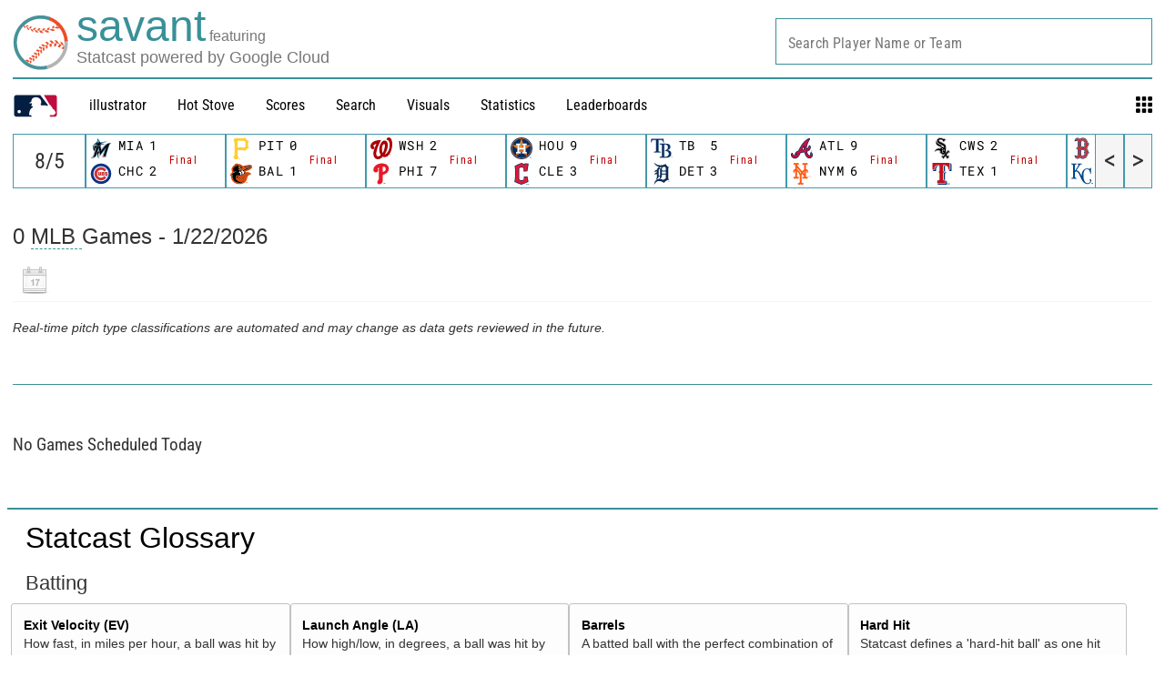

--- FILE ---
content_type: application/x-javascript;charset=utf-8
request_url: https://ans.mlb.com/id?d_visid_ver=2.1.0&d_fieldgroup=A&mcorgid=A65F776A5245B01B0A490D44%40AdobeOrg&mid=53310610694131004955115853208485155105&ts=1769070469767
body_size: -182
content:
{"mid":"53310610694131004955115853208485155105","id":"34B8EFC2AD5B6991-60000E668CD1A7D9"}